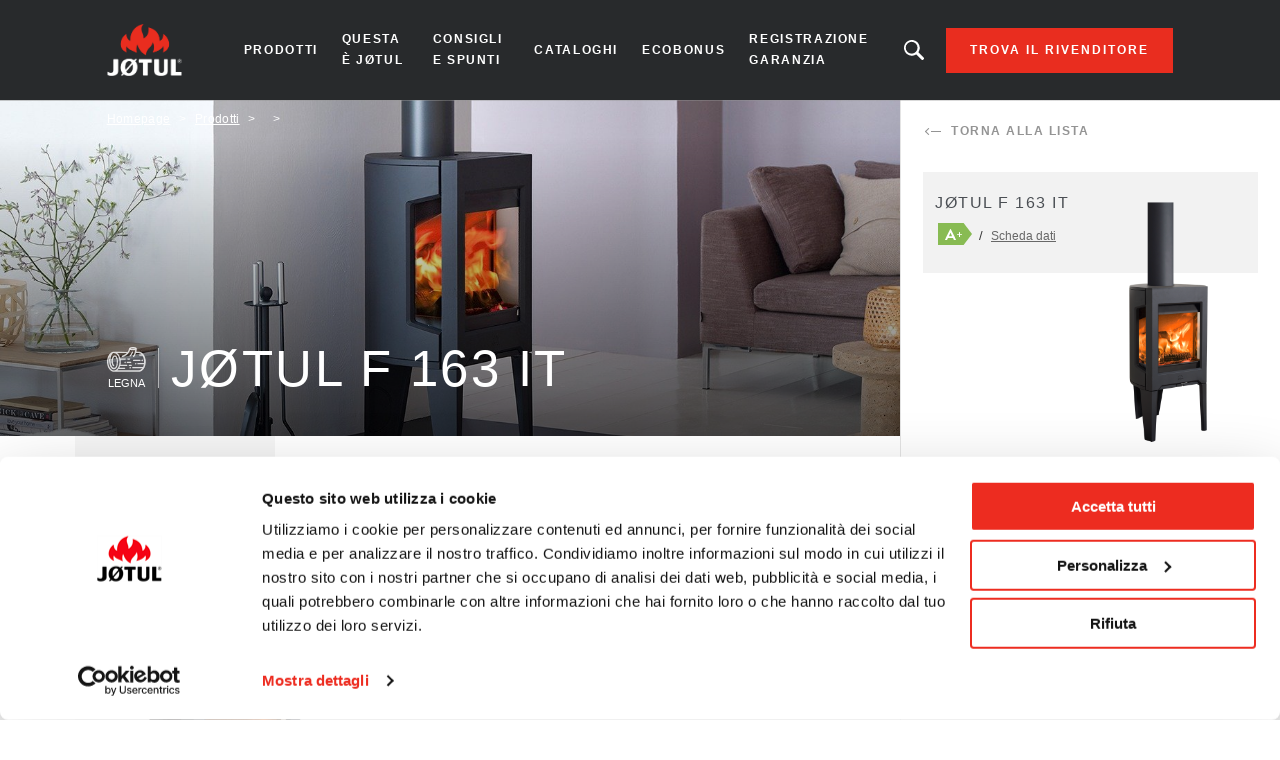

--- FILE ---
content_type: text/html; charset=UTF-8
request_url: https://www.jotul.it/prodotti/legna/stufe-legna/jotul-f-163-it
body_size: 11426
content:
<!DOCTYPE html>
<html lang="it" dir="ltr" prefix="content: http://purl.org/rss/1.0/modules/content/  dc: http://purl.org/dc/terms/  foaf: http://xmlns.com/foaf/0.1/  og: http://ogp.me/ns#  rdfs: http://www.w3.org/2000/01/rdf-schema#  schema: http://schema.org/  sioc: http://rdfs.org/sioc/ns#  sioct: http://rdfs.org/sioc/types#  skos: http://www.w3.org/2004/02/skos/core#  xsd: http://www.w3.org/2001/XMLSchema# ">
  <head>    <script type="text/javascript">
var dataLayer = window.dataLayer = window.dataLayer || [];
dataLayer.push({"language" : "it",
"env" : "PROD",
"pageName" : "Jotul | JØTUL F 163 IT",
"pageBrand" : "Jotul",
"pageEnv" : "PROD",
"pageLanguage" : "it",
"pageType" : "product",
"productId" : "5178",
"productName" : "JØTUL F 163 IT",
"productType" : "Stufe a legna",
"productBrand" : "Jøtul",
"productDesign" : "Moderno",
"productFuelType" : "Legna",
"productColour" : "Nero"});
</script><script type="text/javascript">
(function(w,d,s,l,i){
  w[l]=w[l]||[];
  w[l].push({'gtm.start':new Date().getTime(),event:'gtm.js'});
  var f=d.getElementsByTagName(s)[0];
  var j=d.createElement(s);
  var dl=l!='dataLayer'?'&l='+l:'';
  j.src='https://www.googletagmanager.com/gtm.js?id='+i+dl;
  j.type='text/javascript';
  j.async=true;
  f.parentNode.insertBefore(j,f);
})(window,document,'script','dataLayer','GTM-PD5BRPNF');
</script>  
    <meta charset="utf-8" />
<style id="gutenberg-palette">:root .has-primary-colour-color{color:#c61506}:root .has-primary-colour-background-color{background-color:#c61506}:root .has-primary-colour-light-color{color:#fee6e6}:root .has-primary-colour-light-background-color{background-color:#fee6e6}:root .has-secondary-colour-color{color:#333333}:root .has-secondary-colour-background-color{background-color:#333333}:root .has-grey-white-color{color:#fafafa}:root .has-grey-white-background-color{background-color:#fafafa}:root .has-grey-light-color{color:#e6e0e0}:root .has-grey-light-background-color{background-color:#e6e0e0}:root .has-zensoric-grey-dark-color{color:#0c1730}:root .has-zensoric-grey-dark-background-color{background-color:#0c1730}:root .has-zensoric-blue-color{color:#5c8d9e}:root .has-zensoric-blue-background-color{background-color:#5c8d9e}:root .has-zensoric-blue-light-color{color:#9dbfcb}:root .has-zensoric-blue-light-background-color{background-color:#9dbfcb}:root .has-zensoric-brown-color{color:#4c220a}:root .has-zensoric-brown-background-color{background-color:#4c220a}:root .has-zensoric-brown-light-color{color:#cf804e}:root .has-zensoric-brown-light-background-color{background-color:#cf804e}:root .has-zensoric-beig-color{color:#f6d2a9}:root .has-zensoric-beig-background-color{background-color:#f6d2a9}:root .has-zensoric-red-color{color:#72002e}:root .has-zensoric-red-background-color{background-color:#72002e}:root .has-zensoric-yellow-color{color:#fcaf3f}:root .has-zensoric-yellow-background-color{background-color:#fcaf3f}:root .has-zensoric-grey-light-color{color:#e7ecf0}:root .has-zensoric-grey-light-background-color{background-color:#e7ecf0}</style>
<style>/* @see https://github.com/aFarkas/lazysizes#broken-image-symbol */.js img.lazyload:not([src]) { visibility: hidden; }/* @see https://github.com/aFarkas/lazysizes#automatically-setting-the-sizes-attribute */.js img.lazyloaded[data-sizes=auto] { display: block; width: 100%; }</style>
<meta name="description" content="JØTUL F 163 IT - Stufe a legna. La beniamina del design di interni" />
<link rel="canonical" href="https://www.jotul.it/prodotti/legna/stufe-legna/jotul-f-163-it" />
<meta property="og:image:url" content="https://www.jotul.it/sites/italy/files/products/F-163-BP-IT-prod-1-Main.png" />
<meta name="Generator" content="Drupal 10 (https://www.drupal.org); Commerce 2" />
<meta name="MobileOptimized" content="width" />
<meta name="HandheldFriendly" content="true" />
<meta name="viewport" content="width=device-width, initial-scale=1.0" />
<link rel="icon" href="/themes/custom/jotul_theme/favicon.ico" type="image/vnd.microsoft.icon" />
<link rel="alternate" hreflang="it" href="https://www.jotul.it/prodotti/legna/stufe-legna/jotul-f-163-it" />

    <title>JØTUL F 163 IT | Stufe a legna - Moderno</title>
    <link rel="stylesheet" media="all" href="/sites/italy/files/css/css_uBptYmXPEBgJrZbzEswnsjdi_WWH5JtSowpWSn7PYn8.css?delta=0&amp;language=it&amp;theme=jotul_theme&amp;include=eJxVjOsOgyAMhV8I5JFIhaq4YklbdL791GRL9ufky7klJpY4FaQc0s3-YT-xVDBD8XqApcUlFgxZegMaYIW3W9k6RVuwYpiJRyCvdlLZ5r-obFJ2lNiEc0_26zQm-v7d7C_3pU5PNaxhBEW3Fzw0PDrUa034AUDdRB8" />
<link rel="stylesheet" media="all" href="/sites/italy/files/css/css_QYcRUyxWxARt-rS_h3FTP_bHBVVwKYhFHCIdj28X8-g.css?delta=1&amp;language=it&amp;theme=jotul_theme&amp;include=eJxVjOsOgyAMhV8I5JFIhaq4YklbdL791GRL9ufky7klJpY4FaQc0s3-YT-xVDBD8XqApcUlFgxZegMaYIW3W9k6RVuwYpiJRyCvdlLZ5r-obFJ2lNiEc0_26zQm-v7d7C_3pU5PNaxhBEW3Fzw0PDrUa034AUDdRB8" />

    <script src="/core/assets/vendor/modernizr/modernizr.min.js?v=3.11.7"></script>

        
    
    
        
    
  </head>
  <body  class="theme-jotul_theme path-product"><noscript><iframe src="//www.googletagmanager.com/ns.html?id=GTM-PD5BRPNF"
 height="0" width="0" style="display:none;visibility:hidden"></iframe></noscript>
    <div id="body">
                  
        <div class="dialog-off-canvas-main-canvas" data-off-canvas-main-canvas>
    
  <header role="banner" id="header">
  <div class="header-inner">
    
        <div class="skip">
  <ul class="skip-list">
    <li class="skip-item">
      <a class="skip-cta" href="#header-nav">Go to navigation</a>
    </li>
    <li class="skip-item">
      <a class="skip-cta" href="#content">Go to content</a>
    </li>
    <li class="skip-item">
      <a class="skip-cta" href="#header-search">Go to search</a>
    </li>
  </ul>
</div>


<div class="header-main">
  <div id="logo" class="logo">
          <a href="https://www.jotul.it/" class="block-logo">
        <img src="/themes/custom/jotul_theme/logo.svg" alt="Homepage" typeof="foaf:Image" />

      </a>
      </div>

  <div id="header-nav" class="header-nav" tabindex="-1">
    <button type="button" id="trigger-menu" class="trigger-menu"><strong>Menu</strong>
      <span class="trigger-menu-line">
                <i></i>
            </span>
    </button>
    <div class="header-nav-wrapper">
      
<nav role="navigation">
                    <ul class="menu">
                                            <li class="menu-item">
                    <a href="/prodotti" data-drupal-link-system-path="node/5">Prodotti</a>
                                                            <ul class="menu-level-2">
                                            <li class="menu-item-level-2">
                    <a href="/prodotti/legna" data-drupal-link-system-path="catalog/fuel-type/17">Legna</a>
                                                            <ul class="menu-level-3">
                                            <li class="menu-item-level-3">
                    <a href="/prodotti/legna/stufe-legna" data-drupal-link-system-path="catalog/product-type/22">Stufe a legna</a>
                                    </li>
                                            <li class="menu-item-level-3">
                    <a href="/prodotti/legna/caminetti-legna" data-drupal-link-system-path="catalog/product-type/87">Caminetti a legna</a>
                                    </li>
                                            <li class="menu-item-level-3">
                    <a href="/prodotti/legna/inserti" data-drupal-link-system-path="catalog/product-type/162">Inserti</a>
                                    </li>
                                            <li class="menu-item-level-3">
                    <a href="/prodotti/legna/stufe-ad-accumulo" data-drupal-link-system-path="catalog/product-type/56">Stufe ad accumulo</a>
                                    </li>
                                            <li class="menu-item-level-3">
                    <a href="/prodotti/legna/stufa-legna-da-esterno" data-drupal-link-system-path="catalog/product-type/159">Stufa a legna da esterno</a>
                                    </li>
                    </ul>
    
                                    </li>
                                            <li class="menu-item-level-2">
                    <a href="/prodotti/pellets" data-drupal-link-system-path="catalog/fuel-type/245">Pellet</a>
                                    </li>
                    </ul>
    
                                    </li>
                                            <li class="menu-item">
                    <a href="/combattiamo-il-freddo-dal-1853" data-drupal-link-system-path="node/2">Questa è Jøtul</a>
                                                            <ul class="menu-level-2">
                                            <li class="menu-item-level-2">
                    <a href="/articles/269" data-drupal-link-system-path="articles/269">Sostenibilità</a>
                                    </li>
                                            <li class="menu-item-level-2">
                    <a href="/artigianato-norvegese-dal-1853" data-drupal-link-system-path="node/29">Artigianato norvegese</a>
                                    </li>
                    </ul>
    
                                    </li>
                                            <li class="menu-item">
                    <a href="/consigle-e-spunti" data-drupal-link-system-path="articles/24">Consigli e spunti</a>
                                    </li>
                                            <li class="menu-item">
                    <a href="/cataloghi-prodotti" data-drupal-link-system-path="node/18">CATALOGHI</a>
                                    </li>
                                            <li class="menu-item">
                    <span>ECOBONUS</span>
                                                            <ul class="menu-level-2">
                                            <li class="menu-item-level-2">
                    <a href="/detrazioni" data-drupal-link-system-path="node/25">DETRAZIONI</a>
                                    </li>
                                            <li class="menu-item-level-2">
                    <a href="/risparmio" data-drupal-link-system-path="node/26">RISPARMIO</a>
                                    </li>
                                            <li class="menu-item-level-2">
                    <a href="/conto-termico" data-drupal-link-system-path="node/21">CONTO TERMICO</a>
                                    </li>
                    </ul>
    
                                    </li>
                                            <li class="menu-item">
                    <a href="/registra-la-tua-stufa-e-ottieni-una-garanzia-di-25-anni" data-drupal-link-system-path="node/3">Registrazione garanzia</a>
                                    </li>
                    </ul>
    
</nav>




    </div>
  </div>
  
  <div id="header-search" class="header-search" tabindex="-1">
    <button type="button" class="header-search-cta-open">Stai cercando un prodotto o un articolo?</button>
    <button type="button" class="responsive-cta-search">
      <span>Search</span>
    </button>
    <div class="header-search-content">
      <div class="header-search-content-wrap">
        <button type="button" class="header-search-cta-close btn-close">Chiudi</button>
        <div class="search">
          <div class="form-search">
            <form id="search-form" role="search" action="/search-results" method="get">
              <label class="" for="search-field">Stai cercando un prodotto o un articolo</label>
              <input type="search" class="input-text" id="search-field" name="search" placeholder="Search"
                     minlength="2">
            </form>
          </div>
        </div>
      </div>
    </div>
  </div>
</div>

<div class="header-side">
  
      <a class="btn btn-site-1 find-dealer event-header-dealer" href="/trova-il-rivenditore">Trova il rivenditore</a>
    <a class="event-header-dealer" href="/trova-il-rivenditore">
      <button type="button" class="responsive-cta-dealer">
        <strong>Rivenditori</strong>
      </button>
    </a>
      </div>



  </div>
  </header>

  <main role="main">
    <div id="content" class="content">

      <div class="layout">
        <div class="layout-content">
              <div id="block-jotul-theme-breadcrumbs" class="block">
  
    
        <nav role="navigation" aria-labelledby="system-breadcrumb">
    <h3 id="system-breadcrumb" class="visually-hidden">Breadcrumb</h3>
    <ol>
              <li>
                      <a href="/">Homepage</a>
                  </li>
              <li>
                      <a href="/prodotti">Prodotti</a>
                  </li>
              <li>
                      <a href="/prodotti/legna"></a>
                  </li>
              <li>
                      <a href="/prodotti/legna/stufe-legna"></a>
                  </li>
          </ol>
  </nav>

  </div>


              <div data-drupal-messages-fallback class="hidden"></div>
<div id="block-jotul-theme-content" class="block">
  
    
      <div  class="has-product-sidebar has-technology-type product-single layout">
  <div class="product-single-top layout-content">
    <div class="product-single-intro">
      <div class="product-single-media bg-parallax">
        
    
        <picture>
                  <source media="all and (min-width: 1921px)" type="image/jpeg" width="1300" height="485" data-srcset="/sites/italy/files/2020-06/F-163-BP-IT-int-1300x485-K.jpg 1x"/>
              <source media="all and (min-width: 1201px) and (max-width: 1920px)" type="image/jpeg" width="1300" height="485" data-srcset="/sites/italy/files/styles/desktop_product_header/public/2020-06/F-163-BP-IT-int-1300x485-K.jpg?itok=dR0DUCua 1x"/>
              <source media="all and (min-width: 609px) and (max-width: 1200px)" type="image/jpeg" width="770" height="380" data-srcset="/sites/italy/files/styles/tablet_product_header/public/2020-06/F-163-BP-IT-int-1300x485-K.jpg?itok=t17k2dr_ 1x"/>
              <source media="all and (max-width: 608px)" type="image/jpeg" width="380" height="200" data-srcset="/sites/italy/files/styles/mobile_product_header/public/2020-06/F-163-BP-IT-int-1300x485-K.jpg?itok=JpBpt52y 1x"/>
                  <img loading="eager" alt="Jøtul F 163 IT" class="lazyload" data-src="/sites/italy/files/styles/desktop_product_header/public/2020-06/F-163-BP-IT-int-1300x485-K.jpg?itok=dR0DUCua" typeof="foaf:Image" />

  </picture>





      </div>
      <div class="product-single-content">
        
    
<div class="product-single-icon">
    
    
      <img loading="lazy" alt="Wood Icon" class="lazyload" data-src="/sites/italy/files/2019-11/wood.svg" typeof="foaf:Image" />





    <span>
    Legna
</span>
</div>

        <h1 class="product-single-title">
            <span>
    JØTUL F 163 IT
</span>
                    </h1>
      </div>
    </div>
      <div class="product-single-main">
                    
                                                            <div class="product-single-section scroll-nav-elem" id="index-1">
                            <div class="product-single-desc">
                                <div class="product-single-desc-side">
                                    <div class="product-single-desc-media">
                                        
    
        <picture>
                  <source media="all and (min-width: 1921px)" type="image/png" width="1000" height="1700" data-srcset="/sites/italy/files/products/F-163-BP-IT-prod-1-Main.png 1x"/>
              <source media="all and (min-width: 1201px) and (max-width: 1920px)" type="image/png" width="430" height="731" data-srcset="/sites/italy/files/styles/desktop_product_image/public/products/F-163-BP-IT-prod-1-Main.png?itok=3T7RaSg8 1x"/>
              <source media="all and (min-width: 609px) and (max-width: 1200px)" type="image/png" width="210" height="357" data-srcset="/sites/italy/files/styles/tablet_product_image/public/products/F-163-BP-IT-prod-1-Main.png?itok=HVPXU0yq 1x"/>
              <source media="all and (max-width: 608px)" type="image/png" width="295" height="502" data-srcset="/sites/italy/files/styles/mobile_product_image/public/products/F-163-BP-IT-prod-1-Main.png?itok=3kebrFIs 1x"/>
                  <img loading="eager" class="lazyload" data-src="/sites/italy/files/styles/desktop_product_image/public/products/F-163-BP-IT-prod-1-Main.png?itok=3T7RaSg8" typeof="foaf:Image" />

  </picture>





                                    </div>
                                    <div class="product-single-desc-cta">
                                                                                                                        <div class="product-single-desc-block">
                                            <button type='button' class="product-single-desc-trigger gallery">Guarda la gallery</button>
                                            <div class="product-single-desc-block-content">
                                                <div class="product-single-desc-block-content-wrapper">
                                                    <button class="product-single-desc-block-close btn-close">Chiudi</button>
                                                    <ul class="product-single-desc-gallery-content-list">
                                                    </ul>
                                                </div>
                                            </div>
                                        </div>
                                    </div>
                                </div>
                                <div class="product-single-desc-main">
                                    <h2 class="product-single-desc-title">
      <p>La beniamina del design di interni</p>



</h2>
                                    <div class="discount-product">
                                                                            </div>
                                    <div class="product-single-desc-content">
                                                                                    <p class="product-single-desc-subtitle"><span>Descrizione</span></p>
                                                                                            <div class="js-ellipsis has-ellipsis">
                                                    <p>
    La Jøtul F 163 è uno dei sei modelli che compongono la gamma Jøtul F 160. A differenza della F 162, possiede anche i vetri laterali. Questo permette di apprezzare la fiamma da diverse angolazioni. E’ disponibile in due colorazioni: verniciata nera o smaltata bianca.
</p>
                                                </div>
                                                <button type="button" class="read-more">Leggi di più</button>
                                                                                                                            
      <ul><li>Facile da usare con solo una leva per controllare sia l’accensione che l’aria primaria di combustione</li>
<li>Può essere collegata ad una presa d'aria esterna</li>
<li>Efficace anche a bassa potenza</li></ul>




                                                                                    <div class="product-single-size">
                                                <p class="product-single-size-title">Size</p>
                                                <div class="product-single-size-info">
                                                    
    <p><span>Altezza:</span>903 mm</p><p><span>Larghezza:</span>450 mm</p><p><span>Profondità:</span>447 mm</p>

                                                </div>
                                            </div>
                                                                            </div>
                                    
                                    
                                                                            <div class="product-single-variations-content">
                                            <p class="product-single-desc-subtitle"><span>Colori</span></p>
                                            <div class="product-single-variations-info">
                                                
    <div class="product-variation" 
    data-main-image="https://www.jotul.it/sites/italy/files/styles/desktop_product_image/public/products/F-163-BP-IT-prod-1.png?itok=5aVbyed8" 
    data-sidebar-image="https://www.jotul.it/sites/italy/files/styles/desktop_product_sidebar/public/products/F-163-BP-IT-prod-1.png?itok=bgRlRxqg" 
                    >
    
    
    
    
<div   class="color_field__swatch color_field__swatch--circle" style="background-color: rgb(0,0,0); width: 30px; height: 30px;"></div>



<span class="product-variation-title">
    Nero
<span> (Selezionato)</span></span>


</div>


                                            </div>
                                        </div>
                                    
                                    <div class="product-single-labels-content">
                                        
        <div class="product-single-label">
        <div class="product-single-label-image">
    
        <picture>
                  <source media="all and (min-width: 1921px)" type="image/png" width="69" height="69" data-srcset="/sites/italy/files/2020-01/4-stelle-IT.png 1x"/>
              <source media="all and (min-width: 1201px) and (max-width: 1920px)" type="image/png" width="65" height="65" data-srcset="/sites/italy/files/styles/desktop_product_label_icon/public/2020-01/4-stelle-IT.png?itok=j7eXEsSj 1x"/>
              <source media="all and (min-width: 609px) and (max-width: 1200px)" type="image/png" width="25" height="25" data-srcset="/sites/italy/files/styles/tablet_product_label_icon/public/2020-01/4-stelle-IT.png?itok=hocSdGOJ 1x"/>
              <source media="all and (max-width: 608px)" type="image/png" width="35" height="35" data-srcset="/sites/italy/files/styles/mobile_product_label_icon/public/2020-01/4-stelle-IT.png?itok=gURISxgG 1x"/>
                  <img loading="eager" alt="Prodotto 4 stelle" class="lazyload" data-src="/sites/italy/files/styles/desktop_product_label_icon/public/2020-01/4-stelle-IT.png?itok=j7eXEsSj" typeof="foaf:Image" />

  </picture>




</div>
        <span class="product-single-label-title">
    Prodotto 4 stelle
</span>
    </div>


        <div class="product-single-label">
        <div class="product-single-label-image">
    
        <picture>
                  <source media="all and (min-width: 1921px)" type="image/png" width="47" height="46" data-srcset="/sites/italy/files/2019-11/cleanBurn.png 1x"/>
              <source media="all and (min-width: 1201px) and (max-width: 1920px)" type="image/png" width="47" height="46" data-srcset="/sites/italy/files/styles/desktop_product_label_icon/public/2019-11/cleanBurn.png?itok=7-K9w7aT 1x"/>
              <source media="all and (min-width: 609px) and (max-width: 1200px)" type="image/png" width="26" height="25" data-srcset="/sites/italy/files/styles/tablet_product_label_icon/public/2019-11/cleanBurn.png?itok=1qKlf2Cl 1x"/>
              <source media="all and (max-width: 608px)" type="image/png" width="36" height="35" data-srcset="/sites/italy/files/styles/mobile_product_label_icon/public/2019-11/cleanBurn.png?itok=jlzh3WRG 1x"/>
                  <img loading="eager" alt="Clean Burn" class="lazyload" data-src="/sites/italy/files/styles/desktop_product_label_icon/public/2019-11/cleanBurn.png?itok=7-K9w7aT" typeof="foaf:Image" />

  </picture>




</div>
        <span class="product-single-label-title">
    Combustione pulita
</span>
    </div>


        <div class="product-single-label">
        <div class="product-single-label-image">
    
        <picture>
                  <source media="all and (min-width: 1921px)" type="image/png" width="50" height="50" data-srcset="/sites/italy/files/2020-01/closed-combustion_0.png 1x"/>
              <source media="all and (min-width: 1201px) and (max-width: 1920px)" type="image/png" width="50" height="50" data-srcset="/sites/italy/files/styles/desktop_product_label_icon/public/2020-01/closed-combustion_0.png?itok=2lGT-SSM 1x"/>
              <source media="all and (min-width: 609px) and (max-width: 1200px)" type="image/png" width="25" height="25" data-srcset="/sites/italy/files/styles/tablet_product_label_icon/public/2020-01/closed-combustion_0.png?itok=GkJsEspy 1x"/>
              <source media="all and (max-width: 608px)" type="image/png" width="35" height="35" data-srcset="/sites/italy/files/styles/mobile_product_label_icon/public/2020-01/closed-combustion_0.png?itok=PwNPxD6H 1x"/>
                  <img loading="eager" alt="Closed combustion" class="lazyload" data-src="/sites/italy/files/styles/desktop_product_label_icon/public/2020-01/closed-combustion_0.png?itok=2lGT-SSM" typeof="foaf:Image" />

  </picture>




</div>
        <span class="product-single-label-title">
    Combustione chiusa
</span>
    </div>


        <div class="product-single-label">
        <div class="product-single-label-image">
    
        <picture>
                  <source media="all and (min-width: 1921px)" type="image/png" width="50" height="50" data-srcset="/sites/italy/files/2020-01/red-dot-design.png 1x"/>
              <source media="all and (min-width: 1201px) and (max-width: 1920px)" type="image/png" width="50" height="50" data-srcset="/sites/italy/files/styles/desktop_product_label_icon/public/2020-01/red-dot-design.png?itok=-nzEaxMz 1x"/>
              <source media="all and (min-width: 609px) and (max-width: 1200px)" type="image/png" width="25" height="25" data-srcset="/sites/italy/files/styles/tablet_product_label_icon/public/2020-01/red-dot-design.png?itok=w78_UN_0 1x"/>
              <source media="all and (max-width: 608px)" type="image/png" width="35" height="35" data-srcset="/sites/italy/files/styles/mobile_product_label_icon/public/2020-01/red-dot-design.png?itok=OSYu7jGv 1x"/>
                  <img loading="eager" alt="red dot" class="lazyload" data-src="/sites/italy/files/styles/desktop_product_label_icon/public/2020-01/red-dot-design.png?itok=-nzEaxMz" typeof="foaf:Image" />

  </picture>




</div>
        <span class="product-single-label-title">
    Red Dot
</span>
    </div>


        <div class="product-single-label">
        <div class="product-single-label-image">
    
        <picture>
                  <source media="all and (min-width: 1921px)" type="image/png" width="47" height="47" data-srcset="/sites/italy/files/2020-01/icon_less_wood.png 1x"/>
              <source media="all and (min-width: 1201px) and (max-width: 1920px)" type="image/png" width="47" height="47" data-srcset="/sites/italy/files/styles/desktop_product_label_icon/public/2020-01/icon_less_wood.png?itok=e_DwVbUL 1x"/>
              <source media="all and (min-width: 609px) and (max-width: 1200px)" type="image/png" width="25" height="25" data-srcset="/sites/italy/files/styles/tablet_product_label_icon/public/2020-01/icon_less_wood.png?itok=qDkRJT_S 1x"/>
              <source media="all and (max-width: 608px)" type="image/png" width="35" height="35" data-srcset="/sites/italy/files/styles/mobile_product_label_icon/public/2020-01/icon_less_wood.png?itok=Jhe34jiE 1x"/>
                  <img loading="eager" alt="Less wood" class="lazyload" data-src="/sites/italy/files/styles/desktop_product_label_icon/public/2020-01/icon_less_wood.png?itok=e_DwVbUL" typeof="foaf:Image" />

  </picture>




</div>
        <span class="product-single-label-title">
    40% di legna in meno
</span>
    </div>


    


                                        
                                    </div>
                                </div>
                            </div>
                        </div>
                    
                            
                                                            <div class="product-single-section scroll-nav-elem" id="index-2">
                            <div class="product-single-spec">
                                <div class="product-single-spec-top">
                                    <ul class="product-single-spec-list">
                                                                                <li class="product-single-spec-item is-active">
                                            <a class="product-single-spec-cta"
                                               href="#spec">Specifiche tecniche</a>
                                        </li>
                                        <li class="product-single-spec-item">
                                            <a class="product-single-spec-cta" href="#doc">Documenti</a>
                                        </li>
                                    </ul>
                                </div>
                                <div class="product-single-spec-main">
                                    <div id="spec" class="product-single-spec-main-block is-active">
                                        <div class="product-single-spec-main-block-top">
                                            <button type='button' class="product-single-spec-main-block-title-resp">Specifiche tecniche</button>
                                        </div>
                                        <div class="product-single-spec-main-block-side">
                                            <ul class="product-single-spec-block-list">
                                                                                                    <p class="product-single-spec-block-title">Caratteristiche</p>
                                                                                                                                                    <li class="product-single-spec-block-item">
                                                        <p>Altezza
                                                            <span>903 mm</span></p>
                                                    </li>
                                                    <li class="product-single-spec-block-item">
                                                        <p>Larghezza
                                                            <span>450 mm</span></p>
                                                    </li>
                                                    <li class="product-single-spec-block-item">
                                                        <p>Profondità
                                                            <span>447 mm</span></p>
                                                    </li>
                                                                                                                                                    <li class="product-single-spec-block-item">
                                                        <p>Peso
                                                            <span>
    115 kg
</span></p>
                                                    </li>
                                                                                                                                                    <li class="product-single-spec-block-item">
                                                        <p>Lunghezza legna <span>
    up to 33 cm
</span>
                                                        </p>
                                                    </li>
                                                                                                                                                                                                    <li class="product-single-spec-block-item">
                                                        <p>Uscita fumi
                                                            <span>
    Ø 150 mm
</span></p>
                                                    </li>
                                                                                                                                                                                                    <li class="product-single-spec-block-item">
                                                        <p>Uscita fumi opzionale
                                                            <span>
                    Superiore 
</span></p>
                                                    </li>
                                                                                                                                                                                                                                                                                                                                                                                                                                                                                                                                            </ul>
                                            <ul class="product-single-spec-block-list">
                                                                                                                                                    <li class="product-single-spec-block-item">
                                                        <p>Potenza nominale
                                                            <span>
    7.9 kW
</span></p>
                                                    </li>
                                                
                                                                                                                                                    <li class="product-single-spec-block-item">
                                                        <p>Rendimento<span>
                                                            
    85 %
<br />                                                                                                                                                                                                                                                </span></p>
                                                    </li>
                                                                                                                                                                                                    <li class="product-single-spec-block-item">
                                                        <p>Capacità di riscaldamento
                                                            <span>
    up to 129 m²
</span></p>
                                                    </li>
                                                                                                                                                    <li class="product-single-spec-block-item">
                                                        <p>Capacità di riscaldamento cubica
                                                            <span>
    up to 225 m³
</span></p>
                                                    </li>
                                                                                                                                                                                                    <li class="product-single-spec-block-item">
                                                        <p>Emissione di CO
                                                            <span>
    0.10 %
</span>
                                                        </p>
                                                    </li>
                                                                                                                                                    <li class="product-single-spec-block-item">
                                                        <p>Emissione del prodotto in polvere
                                                            <span>
    0 mg/Nm³
</span>
                                                        </p>
                                                    </li>
                                                                                                                                                    <li class="product-single-spec-block-item">
                                                        <p>Emissione di NOx
                                                            <span>
    120 mg/Nm³
</span>
                                                        </p>
                                                    </li>
                                                                                                                                                    <li class="product-single-spec-block-item">
                                                        <p>Emissione OGC
                                                            <span>
    107 mg/Nm³
</span>
                                                        </p>
                                                    </li>
                                                                                                                                                                                                                                                                                                                                            </ul>
                                            <ul class="product-single-spec-block-list">
                                                                                                                                                    <li class="product-single-spec-block-item">
                                                        <p>Combustione chiusa
                                                            <span>
                                                               Yes
                                                            </span>
                                                        </p>
                                                    </li>
                                                                                                                                                    <li class="product-single-spec-block-item">
                                                        <p>Combustione Pulita CB
                                                            <span>
                                                               Yes
                                                            </span>
                                                        </p>
                                                    </li>
                                                                                                                                                    <li class="product-single-spec-block-item">
                                                        <p>Presa d'aria esterna
                                                            <span>
                                                                Yes
                                                            </span>
                                                        </p>
                                                    </li>
                                                                                                                                                    <li class="product-single-spec-block-item">
                                                        <p>Soluzione di cenere
                                                            <span>
                                                               Yes
                                                            </span>
                                                        </p>
                                                    </li>
                                                                                                                                                                                            </ul>
                                        </div>
                                    </div>

                                    <div id="doc" class="product-single-spec-main-block">
                                        <div class="product-single-spec-main-block-top">
                                            <button type='button' class="product-single-spec-main-block-title-resp">Documenti</button>
                                        </div>
                                        <div class="product-single-spec-main-block-side">
                                            
    <div>
    
    
    
    
    <span class="file file--mime-application-pdf file--application-pdf"><a href="https://www.jotul.it/sites/italy/files/products/Install_F160_IT_10046234_P06.pdf" type="application/pdf; length=1621602" target="_blank">Manuale di installazione e utente</a></span>
  <span class="file-size">(1.55 MB)</span>


</div>

    <div>
    
    
    
    
    <span class="file file--mime-application-pdf file--application-pdf"><a href="https://www.jotul.it/sites/italy/files/products/STATEMENT_TERMS_F%20160%20IT_P01_220222.pdf" type="application/pdf; length=334356" target="_blank">Distanze Di Sicurezza</a></span>
  <span class="file-size">(326.52 KB)</span>


</div>

    <div>
    
    
    
    
    <span class="file file--mime-application-pdf file--application-pdf"><a href="https://www.jotul.it/sites/italy/files/products/EXPL.%20VIEW.%20SPAREPARTS_F%20160%20SERIES_P04.pdf" type="application/pdf; length=1340786" target="_blank">Vista esplosa e pezzi di ricambio</a></span>
  <span class="file-size">(1.28 MB)</span>


</div>

    <div>
    
    
    
    
    <span class="file file--mime-application-pdf file--application-pdf"><a href="https://www.jotul.it/sites/italy/files/products/DoP_F%20163%20IT_IT.pdf" type="application/pdf; length=422795" target="_blank">Dichiarazione di prestazione</a></span>
  <span class="file-size">(412.89 KB)</span>


</div>

    <div>
    
    
    
    
    <span class="file file--mime-application-pdf file--application-pdf"><a href="https://www.jotul.it/sites/italy/files/products/Dichiarazione%20di%20conformita_Jotul%20F163-165-167.pdf" type="application/pdf; length=1214976" target="_blank">Dichiarazione di conformità</a></span>
  <span class="file-size">(1.16 MB)</span>


</div>

    <div>
    
    
    
    
    <span class="file file--mime-application-pdf file--application-pdf"><a href="https://www.jotul.it/sites/italy/files/products/Certificazione_ambientale%20F163%2C%20F165%2C%20F167.pdf" type="application/pdf; length=232037" target="_blank">Certificato  Ambientale DM 186/2017</a></span>
  <span class="file-size">(226.6 KB)</span>


</div>

    <div>
    
    
    
    
    <span class="file file--mime-application-pdf file--application-pdf"><a href="https://www.jotul.it/sites/italy/files/products/Eco_table_F163F165F167%20IT.pdf" type="application/pdf; length=1415540" target="_blank">Scheda dati</a></span>
  <span class="file-size">(1.35 MB)</span>


</div>

    <div>
    
    
    
    
    <span class="file file--mime-application-pdf file--application-pdf"><a href="https://www.jotul.it/sites/italy/files/products/Eco_datablad_F%20160_IT-P01.pdf" type="application/pdf; length=102043" target="_blank">Ecolabel dati</a></span>
  <span class="file-size">(99.65 KB)</span>


</div>

    <div>
    
    
    
    
    <span class="file file--mime-application-pdf file--application-pdf"><a href="https://www.jotul.it/sites/italy/files/products/10053029-P00-F%20160%20IT%20Series.pdf" type="application/pdf; length=897242" target="_blank">Ecolabel</a></span>
  <span class="file-size">(876.21 KB)</span>


</div>


                                        </div>
                                    </div>
                                </div>
                            </div>
                        </div>
                    
                            
                                                                
                                    <div class="product-single-section scroll-nav-elem" id="index-4">
                                                  
    <div class="brand-story">
    <div class="brand-story-wrapper">
        <div class="brand-story-background">
            
    
        <picture>
                  <source media="all and (min-width: 1921px)" type="image/jpeg" width="1500" height="997" data-srcset="/sites/italy/files/2019-11/bghistory.jpg 1x"/>
              <source media="all and (min-width: 1201px) and (max-width: 1920px)" type="image/jpeg" width="1300" height="900" data-srcset="/sites/italy/files/styles/desktop_product_history_background/public/2019-11/bghistory.jpg?itok=dQTrcUE6 1x"/>
              <source media="all and (min-width: 609px) and (max-width: 1200px)" type="image/jpeg" width="770" height="1090" data-srcset="/sites/italy/files/styles/tablet_product_history_background/public/2019-11/bghistory.jpg?itok=lCNkmIw3 1x"/>
              <source media="all and (max-width: 608px)" type="image/jpeg" width="380" height="1570" data-srcset="/sites/italy/files/styles/mobile_product_history_background/public/2019-11/bghistory.jpg?itok=_ytQWA1P 1x"/>
                  <img loading="eager" alt="Norwegian nature. Photo." class="lazyload" data-src="/sites/italy/files/styles/desktop_product_history_background/public/2019-11/bghistory.jpg?itok=dQTrcUE6" typeof="foaf:Image" />

  </picture>





        </div>
        <p class="brand-story-title">Storia e artigianato</p>
        <div class="brand-story-inner">
            <div id="brand-story-block-left" class="brand-story-block">
                <div class="brand-story-block-content">
                    <p class="brand-story-block-subtitle">
    Storia e Artigianato
</p>
                    <p class="brand-story-block-title main-title-1">
    Il riscaldamento dalla Norvegia
</p>
                    <div class="editor-wysiwyg">
                        <p>
    La nostra passione per il riscaldamento e la nostra consolidata esperienza nella gestione del clima scandinavo ci ha insegnato che c’è molto di più nel riscaldamento di quanto si può misurare con un termometro.
</p>
                        <div class="story-block-cta btn-line">
                            <a href="/combattiamo-il-freddo-dal-1853">Per saperne di più</a>
                        </div>
                    </div>
                </div>
                <div class="brand-story-block-media">
                    
    
        <picture>
                  <source media="all and (min-width: 1921px)" type="image/jpeg" width="380" height="405" data-srcset="/sites/italy/files/2019-11/history1.jpg 1x"/>
              <source media="all and (min-width: 1201px) and (max-width: 1920px)" type="image/jpeg" width="380" height="405" data-srcset="/sites/italy/files/styles/desktop_product_history_pictures/public/2019-11/history1.jpg?itok=JB-nxthw 1x"/>
              <source media="all and (min-width: 609px) and (max-width: 1200px)" type="image/jpeg" width="260" height="275" data-srcset="/sites/italy/files/styles/tablet_product_history_pictures/public/2019-11/history1.jpg?itok=GLujFQ0H 1x"/>
              <source media="all and (max-width: 608px)" type="image/jpeg" width="285" height="305" data-srcset="/sites/italy/files/styles/mobile_product_history_pictures/public/2019-11/history1.jpg?itok=DuYizodL 1x"/>
                  <img loading="eager" alt="Jøtul history. Photo." class="lazyload" data-src="/sites/italy/files/styles/desktop_product_history_pictures/public/2019-11/history1.jpg?itok=JB-nxthw" typeof="foaf:Image" />

  </picture>





                </div>
            </div>
            <div id="brand-story-block-right" class="brand-story-block">
                <div class="brand-story-block-media">
                    
    
        <picture>
                  <source media="all and (min-width: 1921px)" type="image/jpeg" width="380" height="405" data-srcset="/sites/italy/files/2019-11/history2.jpg 1x"/>
              <source media="all and (min-width: 1201px) and (max-width: 1920px)" type="image/jpeg" width="380" height="405" data-srcset="/sites/italy/files/styles/desktop_product_history_pictures/public/2019-11/history2.jpg?itok=ZeZoAhC9 1x"/>
              <source media="all and (min-width: 609px) and (max-width: 1200px)" type="image/jpeg" width="260" height="275" data-srcset="/sites/italy/files/styles/tablet_product_history_pictures/public/2019-11/history2.jpg?itok=SgbuGD63 1x"/>
              <source media="all and (max-width: 608px)" type="image/jpeg" width="285" height="305" data-srcset="/sites/italy/files/styles/mobile_product_history_pictures/public/2019-11/history2.jpg?itok=MoEIASAR 1x"/>
                  <img loading="eager" alt="Jøtul castiron. Photo." class="lazyload" data-src="/sites/italy/files/styles/desktop_product_history_pictures/public/2019-11/history2.jpg?itok=ZeZoAhC9" typeof="foaf:Image" />

  </picture>





                </div>
                <div class="brand-story-block-content">
                    <p class="brand-story-block-subtitle">
    Qualità 
</p>
                    <p class="brand-story-block-title main-title-1">
    Che dura 
</p>
                    <div class="editor-wysiwyg">
                        <p>
    I nostri clienti si meritano le stufe, i caminetti e le stufe ad accumulo migliori in assoluto. Per questo motivo, tutti i nostri prodotti sono realizzati a mano in Norvegia, con l’ausilio della migliore materia prima disponibile.
</p>
                        <div class="story-block-cta btn-line">
                            <a href="/combattiamo-il-freddo-dal-1853">Per saperne di più</a>
                        </div>
                    </div>
                </div>
            </div>
        </div>
    </div>
</div>

                                            </div> 
                                                
                                                            <div class="product-single-section scroll-nav-elem" id="index-5">
                            <div class="instagram-product">
                                <h3 class="main-title-7">Le loro storie</h3>
                                <p class="instagram-product-subtitle">Instagram #Jotul</p>
                                <div class="views-element-container"><div class="js-view-dom-id-6dda6a42db9ab6dc05cad7dcf392d0874297f4486034ddb3dcf32528ae3d06c1">
  
  
  

  
  
  

  <div class="instagram-product-wrapper slider-product">
  
  <ul class="instagram-product-list">

          <li class="instagram-product-item">
        <picture>
                  <source srcset="/sites/italy/files/100921186_569200293993651_7773962272883440515_n.jpg 1x" media="all and (min-width: 1921px)" type="image/jpeg" width="1080" height="1080"/>
              <source srcset="/sites/italy/files/styles/desktop_instagram_teaser/public/100921186_569200293993651_7773962272883440515_n.jpg?itok=gSWapj17 1x" media="all and (min-width: 1201px) and (max-width: 1920px)" type="image/jpeg" width="270" height="270"/>
              <source srcset="/sites/italy/files/styles/tablet_instagram_teaser/public/100921186_569200293993651_7773962272883440515_n.jpg?itok=fKRWf8RO 1x" media="all and (min-width: 609px) and (max-width: 1200px)" type="image/jpeg" width="320" height="320"/>
              <source srcset="/sites/italy/files/styles/mobile_instagram_teaser/public/100921186_569200293993651_7773962272883440515_n.jpg?itok=Wm3kbDDM 1x" media="all and (max-width: 608px)" type="image/jpeg" width="255" height="255"/>
                  <img loading="eager" src="/sites/italy/files/styles/desktop_instagram_teaser/public/100921186_569200293993651_7773962272883440515_n.jpg?itok=gSWapj17" typeof="foaf:Image" />

  </picture>



<p>
            <a target="_blank" href="https://www.instagram.com/p/CAsSd97JxCe/">
                
    @living_lakeside_

            </a>
    </p>
</li>
          <li class="instagram-product-item">
        <picture>
                  <source srcset="/sites/italy/files/116282415_2024537987677503_7776151859534147410_n.jpg 1x" media="all and (min-width: 1921px)" type="image/jpeg" width="1080" height="948"/>
              <source srcset="/sites/italy/files/styles/desktop_instagram_teaser/public/116282415_2024537987677503_7776151859534147410_n.jpg?itok=REBFa-eY 1x" media="all and (min-width: 1201px) and (max-width: 1920px)" type="image/jpeg" width="270" height="270"/>
              <source srcset="/sites/italy/files/styles/tablet_instagram_teaser/public/116282415_2024537987677503_7776151859534147410_n.jpg?itok=pcPbMWLv 1x" media="all and (min-width: 609px) and (max-width: 1200px)" type="image/jpeg" width="320" height="320"/>
              <source srcset="/sites/italy/files/styles/mobile_instagram_teaser/public/116282415_2024537987677503_7776151859534147410_n.jpg?itok=0SZx5d86 1x" media="all and (max-width: 608px)" type="image/jpeg" width="255" height="255"/>
                  <img loading="eager" src="/sites/italy/files/styles/desktop_instagram_teaser/public/116282415_2024537987677503_7776151859534147410_n.jpg?itok=REBFa-eY" typeof="foaf:Image" />

  </picture>



<p>
            <a target="_blank" href="https://www.instagram.com/p/CDOtRByn6hA/">
                
    @majarebeckalarsson

            </a>
    </p>
</li>
          <li class="instagram-product-item">
        <picture>
                  <source srcset="/sites/italy/files/107236303_159889799047919_14974962244857534_n.jpg 1x" media="all and (min-width: 1921px)" type="image/jpeg" width="1080" height="1080"/>
              <source srcset="/sites/italy/files/styles/desktop_instagram_teaser/public/107236303_159889799047919_14974962244857534_n.jpg?itok=WRLRbDWl 1x" media="all and (min-width: 1201px) and (max-width: 1920px)" type="image/jpeg" width="270" height="270"/>
              <source srcset="/sites/italy/files/styles/tablet_instagram_teaser/public/107236303_159889799047919_14974962244857534_n.jpg?itok=DbOreiY4 1x" media="all and (min-width: 609px) and (max-width: 1200px)" type="image/jpeg" width="320" height="320"/>
              <source srcset="/sites/italy/files/styles/mobile_instagram_teaser/public/107236303_159889799047919_14974962244857534_n.jpg?itok=OkZvASB- 1x" media="all and (max-width: 608px)" type="image/jpeg" width="255" height="255"/>
                  <img loading="eager" src="/sites/italy/files/styles/desktop_instagram_teaser/public/107236303_159889799047919_14974962244857534_n.jpg?itok=WRLRbDWl" typeof="foaf:Image" />

  </picture>



<p>
            <a target="_blank" href="https://www.instagram.com/p/CCh8rWNnUku/">
                
    @east_coast_living

            </a>
    </p>
</li>
          <li class="instagram-product-item">
        <picture>
                  <source srcset="/sites/italy/files/109031895_1132714900437528_8190138890788918624_n.jpg 1x" media="all and (min-width: 1921px)" type="image/jpeg" width="1017" height="1271"/>
              <source srcset="/sites/italy/files/styles/desktop_instagram_teaser/public/109031895_1132714900437528_8190138890788918624_n.jpg?itok=wiVwY4gY 1x" media="all and (min-width: 1201px) and (max-width: 1920px)" type="image/jpeg" width="270" height="270"/>
              <source srcset="/sites/italy/files/styles/tablet_instagram_teaser/public/109031895_1132714900437528_8190138890788918624_n.jpg?itok=lBX1JSck 1x" media="all and (min-width: 609px) and (max-width: 1200px)" type="image/jpeg" width="320" height="320"/>
              <source srcset="/sites/italy/files/styles/mobile_instagram_teaser/public/109031895_1132714900437528_8190138890788918624_n.jpg?itok=3Ih2B6-5 1x" media="all and (max-width: 608px)" type="image/jpeg" width="255" height="255"/>
                  <img loading="eager" src="/sites/italy/files/styles/desktop_instagram_teaser/public/109031895_1132714900437528_8190138890788918624_n.jpg?itok=wiVwY4gY" typeof="foaf:Image" />

  </picture>



<p>
            <a target="_blank" href="https://www.instagram.com/p/CCq3fOiArZ5/">
                
    @anuemili_

            </a>
    </p>
</li>
    
  </ul>

</div>

    

  
  

  
  
</div>
</div>

                                <div class="instagram-product-cta">
                                    <div class="btn-line btn-site-1">
                                        <a href="https://www.instagram.com/jotulstoves/" target="_blank">Seguici</a>
                                    </div>
                                </div>
                            </div>
                        </div>
                                                                    
                                                            <div class="product-single-section scroll-nav-elem" id="index-6">
                            <div class="related-product">
                                <div class="related-product-wrapper slider-product">
                                    <h3 class="main-title-7">Prodotti correlati</h3>
                                    <ul class="related-product-list">
                                        
    <li class="slider-products-item">
    <div class="product">
        <div data-href="/prodotti/legna/stufe-legna/jotul-f-167-it" class="product-cta">
            <div class="product-media">
                
                
    
        <picture>
                  <source media="all and (min-width: 1921px)" type="image/png" width="1000" height="1700" data-srcset="/sites/italy/files/products/F-167-BP-IT-prod-1-Main.png 1x"/>
              <source media="all and (min-width: 1201px) and (max-width: 1920px)" type="image/png" width="206" height="350" data-srcset="/sites/italy/files/styles/desktop_product_teaser/public/products/F-167-BP-IT-prod-1-Main.png?itok=htZq4lp2 1x"/>
              <source media="all and (min-width: 609px) and (max-width: 1200px)" type="image/png" width="206" height="350" data-srcset="/sites/italy/files/styles/tablet_product_teaser/public/products/F-167-BP-IT-prod-1-Main.png?itok=odEjICyA 1x"/>
              <source media="all and (max-width: 608px)" type="image/png" width="115" height="195" data-srcset="/sites/italy/files/styles/mobile_product_teaser/public/products/F-167-BP-IT-prod-1-Main.png?itok=b92cm-b7 1x"/>
                  <img loading="eager" class="lazyload" data-src="/sites/italy/files/styles/desktop_product_teaser/public/products/F-167-BP-IT-prod-1-Main.png?itok=htZq4lp2" typeof="foaf:Image" />

  </picture>





                                 
            </div>
            <div class="product-content">
                <div class="product-content-wrapper">
                    <p class="product-subtitle"><span></span></p>
                    <p class="product-title">
    JØTUL F 167 IT
</p>
                </div>
                <div class="product-desc">
                                        <div class="editor-wysiwyg">
                        
      <p>E&#039; la nostra bestseller a tre vetri</p>




                    </div>
                    <p class="btn-lines"><span>Esplora</span></p>
                </div>
            </div>
        </div>
    </div>
</li>

    <li class="slider-products-item">
    <div class="product">
        <div data-href="/prodotti/legna/stufe-ad-accumulo/jotul-fs-166" class="product-cta">
            <div class="product-media">
                
                
    
        <picture>
                  <source media="all and (min-width: 1921px)" type="image/png" width="1000" height="1700" data-srcset="/sites/italy/files/products/FS-166-prod-1-Main.png 1x"/>
              <source media="all and (min-width: 1201px) and (max-width: 1920px)" type="image/png" width="206" height="350" data-srcset="/sites/italy/files/styles/desktop_product_teaser/public/products/FS-166-prod-1-Main.png?itok=S3XoX7HS 1x"/>
              <source media="all and (min-width: 609px) and (max-width: 1200px)" type="image/png" width="206" height="350" data-srcset="/sites/italy/files/styles/tablet_product_teaser/public/products/FS-166-prod-1-Main.png?itok=EzURyfOv 1x"/>
              <source media="all and (max-width: 608px)" type="image/png" width="115" height="195" data-srcset="/sites/italy/files/styles/mobile_product_teaser/public/products/FS-166-prod-1-Main.png?itok=u1Viri_l 1x"/>
                  <img loading="eager" class="lazyload" data-src="/sites/italy/files/styles/desktop_product_teaser/public/products/FS-166-prod-1-Main.png?itok=S3XoX7HS" typeof="foaf:Image" />

  </picture>





                                 
            </div>
            <div class="product-content">
                <div class="product-content-wrapper">
                    <p class="product-subtitle"><span></span></p>
                    <p class="product-title">
    JØTUL FS 166
</p>
                </div>
                <div class="product-desc">
                                        <div class="editor-wysiwyg">
                        
      <p>Ideale per grandi abitazioni</p>




                    </div>
                    <p class="btn-lines"><span>Esplora</span></p>
                </div>
            </div>
        </div>
    </div>
</li>

    <li class="slider-products-item">
    <div class="product">
        <div data-href="/prodotti/legna/stufe-legna/jotul-f-166-it" class="product-cta">
            <div class="product-media">
                
                
    
        <picture>
                  <source media="all and (min-width: 1921px)" type="image/png" width="1000" height="1700" data-srcset="/sites/italy/files/products/F-166-BP-IT-prod-1-Main.png 1x"/>
              <source media="all and (min-width: 1201px) and (max-width: 1920px)" type="image/png" width="206" height="350" data-srcset="/sites/italy/files/styles/desktop_product_teaser/public/products/F-166-BP-IT-prod-1-Main.png?itok=86bPt9RJ 1x"/>
              <source media="all and (min-width: 609px) and (max-width: 1200px)" type="image/png" width="206" height="350" data-srcset="/sites/italy/files/styles/tablet_product_teaser/public/products/F-166-BP-IT-prod-1-Main.png?itok=rGxA1QcF 1x"/>
              <source media="all and (max-width: 608px)" type="image/png" width="115" height="195" data-srcset="/sites/italy/files/styles/mobile_product_teaser/public/products/F-166-BP-IT-prod-1-Main.png?itok=dbI32J47 1x"/>
                  <img loading="eager" class="lazyload" data-src="/sites/italy/files/styles/desktop_product_teaser/public/products/F-166-BP-IT-prod-1-Main.png?itok=86bPt9RJ" typeof="foaf:Image" />

  </picture>





                                 
            </div>
            <div class="product-content">
                <div class="product-content-wrapper">
                    <p class="product-subtitle"><span></span></p>
                    <p class="product-title">
    JØTUL F 166 IT
</p>
                </div>
                <div class="product-desc">
                                        <div class="editor-wysiwyg">
                        
      <p>Con un piedistallo semplice ed elegante</p>




                    </div>
                    <p class="btn-lines"><span>Esplora</span></p>
                </div>
            </div>
        </div>
    </div>
</li>

    <li class="slider-products-item">
    <div class="product">
        <div data-href="/prodotti/legna/stufe-legna/jotul-f-162-it" class="product-cta">
            <div class="product-media">
                
                
    
        <picture>
                  <source media="all and (min-width: 1921px)" type="image/png" width="1000" height="1700" data-srcset="/sites/italy/files/products/F-162-IT-BP-prod-1-Main.png 1x"/>
              <source media="all and (min-width: 1201px) and (max-width: 1920px)" type="image/png" width="206" height="350" data-srcset="/sites/italy/files/styles/desktop_product_teaser/public/products/F-162-IT-BP-prod-1-Main.png?itok=HPv7sNIT 1x"/>
              <source media="all and (min-width: 609px) and (max-width: 1200px)" type="image/png" width="206" height="350" data-srcset="/sites/italy/files/styles/tablet_product_teaser/public/products/F-162-IT-BP-prod-1-Main.png?itok=XCQQkyvB 1x"/>
              <source media="all and (max-width: 608px)" type="image/png" width="115" height="195" data-srcset="/sites/italy/files/styles/mobile_product_teaser/public/products/F-162-IT-BP-prod-1-Main.png?itok=p9SLIQP5 1x"/>
                  <img loading="eager" class="lazyload" data-src="/sites/italy/files/styles/desktop_product_teaser/public/products/F-162-IT-BP-prod-1-Main.png?itok=HPv7sNIT" typeof="foaf:Image" />

  </picture>





                                 
            </div>
            <div class="product-content">
                <div class="product-content-wrapper">
                    <p class="product-subtitle"><span></span></p>
                    <p class="product-title">
    JØTUL F 162 IT
</p>
                </div>
                <div class="product-desc">
                                        <div class="editor-wysiwyg">
                        
      <p>Piccola ma potente</p>




                    </div>
                    <p class="btn-lines"><span>Esplora</span></p>
                </div>
            </div>
        </div>
    </div>
</li>


                                    </ul>
                                                                    </div>
                            </div>
                        </div>
                                                                <div class="share">
            <a href="https://www.facebook.com/sharer/sharer.php?u=https://www.jotul.it/prodotti/legna/stufe-legna/jotul-f-163-it" class="share-cta facebook" target="_blank">
                <img src="/themes/custom/jotul_theme/img/svg/icon-facebook.svg" alt="">
            </a>
            <a href="https://twitter.com/home?status=https://www.jotul.it/prodotti/legna/stufe-legna/jotul-f-163-it" class="share-cta twitter" target="_blank">
                <img src="/themes/custom/jotul_theme/img/svg/icon-twitter.svg" alt="">
            </a>
            <a href="mailto:?subject=I wanted you to see this site&amp;body=Check out this site https://www.jotul.it/prodotti/legna/stufe-legna/jotul-f-163-it" class="share-cta mail" target="_blank">
                <img src="/themes/custom/jotul_theme/img/svg/icon-mail.svg" alt="">
            </a>
            <a href="https://pinterest.com/pin/create/link/?url=https://www.jotul.it/prodotti/legna/stufe-legna/jotul-f-163-it" class="share-cta pinterest" target="_blank">
                <img src="/themes/custom/jotul_theme/img/svg/icon-pinterest.svg" alt="">
            </a>
        </div>
    </div>
  </div>
      <aside class="layout-sidebar" role="complementary">
        <div class="layout-sidebar-wrapper is-sticky">
            <div class="product-single-sidebar"><a href="/prodotti/legna/stufe-legna" class="cta-return">Torna alla lista</a>

<div class="sidebar-product">
    <div class="sidebar-product-content">
        <div class="sidebar-product-desc">
            <div class="sidebar-product-desc-wrapper">
                <p class="sidebar-product-title">
    JØTUL F 163 IT
</p>
                                <div class="sidebar-product-cat">
                    <div class="sidebar-product-ecolabel">
                                                    <a href="https://www.jotul.it/sites/italy/files/products/10053029-P00-F%20160%20IT%20Series.pdf" target="_blank">
    
    
      <img loading="lazy" alt="EcoLabel A+" class="lazyload" data-src="/sites/italy/files/2019-11/A%2B.svg" typeof="foaf:Image" />






</a>
                                            </div>

                                            <div class="sidebar-product-datasheet">
                            <a href="https://www.jotul.it/sites/italy/files/products/Eco_datablad_F%20160_IT-P01.pdf" target="_blank">Scheda dati</a>
                        </div>
                                    </div>
            </div>
        </div>
        <div class="sidebar-product-media">
            <div class="sidebar-product-media-wrapper">
                
    
      <img loading="lazy" class="lazyload" data-src="/sites/italy/files/products/F-163-BP-IT-prod-1-Main.png" typeof="foaf:Image" />





            </div>
        </div>
    </div>

    
    </div>


<div class="scroll-nav">
                                            <a href="#index-1" class="scroll-nav-cta js-scroll-anchor">Presentazione | Galleria</a>
                                                <a href="#index-2" class="scroll-nav-cta js-scroll-anchor">Specifiche tecniche</a>
                                                                    <a href="#index-4" class="scroll-nav-cta js-scroll-anchor">La storia di Jøtul</a>
                                                            <a href="#index-5" class="scroll-nav-cta js-scroll-anchor">Instagram #Jotul</a>
                                                            <a href="#index-6" class="scroll-nav-cta js-scroll-anchor">Prodotti correlati</a>
                        </div>

    <div class="share">
        <a href="#"
           class="share-cta print" title="Print this page">
                <img src="/modules/custom/jotul_social_share/icons/print-icon.svg" alt="Print this page" onclick="event.preventDefault();window.print();" loading="lazy" />
        </a>
                                    <a href="https://www.facebook.com/sharer/sharer.php?u=https://www.jotul.it/prodotti/legna/stufe-legna/jotul-f-163-it"
                   class="share-cta facebook" target="_blank">
                                            <img src="/modules/custom/jotul_social_share/icons/sidebar-facebook.svg" alt="Facebook" loading="lazy" />
                                    </a>
                                                                                        <a href="https://twitter.com/home?status=https://www.jotul.it/prodotti/legna/stufe-legna/jotul-f-163-it"
                   class="share-cta twitter" target="_blank">
                                            <img src="/modules/custom/jotul_social_share/icons/sidebar-twitter.svg" alt="Twitter" loading="lazy" />
                                    </a>
                                                <a href="https://pinterest.com/pin/create/link/?url=https://www.jotul.it/prodotti/legna/stufe-legna/jotul-f-163-it"
                   class="share-cta pinterest" target="_blank">
                                            <img src="/modules/custom/jotul_social_share/icons/sidebar-pinterest.svg" alt="Pinterest" loading="lazy" />
                                    </a>
                        </div>


<div class="layout-sidebar-cta">
    <a class="btn btn-site-2 find-dealer" href="/trova-il-rivenditore">Trova il rivenditore</a>
    <a class="btn btn-site-1 request-quote" href="/trova-il-rivenditore">Richiedi un preventivo</a>
</div>
</div>
        </div>
    </aside>
  </div>

  </div>



        </div>        
              </div>    </div>
  </main>

  
      <footer role="contentinfo" id="footer">
              <div class="footer-inner">
              <nav role="navigation" aria-labelledby="block-jotul-theme-footer-menu" id="block-jotul-theme-footer" class="block">
            
  <h3 class="block-title visually-hidden" id="block-jotul-theme-footer-menu">Footer menu</h3>
  

        

                       <ul class="menu-footer">               
                              <li class="menu-footer__item">                <a href="/rivenditori" class="menu-footer__link" data-drupal-link-system-path="dealer-list">Rivenditori</a>
              </li>
          
                <li class="separator"></li>
                              <li class="menu-footer__item">                <a href="/prodotti" class="menu-footer__link" data-drupal-link-system-path="node/5">Prodotti</a>
              </li>
          
                <li class="separator"></li>
                              <li class="menu-footer__item">                <a href="/informativa-sulla-gestione-dei-dati" class="menu-footer__link" data-drupal-link-system-path="node/8">Informativa sui cookie </a>
              </li>
          
                <li class="separator"></li>
                              <li class="menu-footer__item">                <a href="/politica-sulla-privacy-jotul" class="menu-footer__link" data-drupal-link-system-path="node/9">Informativa sulla privacy </a>
              </li>
          
                <li class="separator"></li>
                              <li class="menu-footer__item">                <a href="https://jotul.imageshop.no/1063462/Login/Index" class="menu-footer__link">Extranet</a>
              </li>
          
                <li class="separator"></li>
                              <li class="menu-footer__item">                <a href="/contattaci" class="menu-footer__link" data-drupal-link-system-path="node/4">Contatti</a>
              </li>
          
                <li class="separator"></li>
                              <li class="menu-footer__item">                <a href="https://www.dropbox.com/scl/fo/czgdbfkgjd5ags5cdva9x/h?rlkey=i7xx421r41w560yzto7sflmzb&amp;dl=0" class="menu-footer__link">3D-biblioteca</a>
              </li>
          
                <li class="separator"></li>
                              <li class="menu-footer__item">                <a href="https://www.jotul.it/manuals-finder" title="Archivio manuali prodotti" class="menu-footer__link">Manuali prodotti</a>
              </li>
        </ul>
   

  </nav>
<div id="block-partnersfooterblock--2" class="block">
  
    
      
  </div>
<div id="block-socialsharefooterblock--2" class="block">
  
    
          <div class="footer_social_share">
                                    <div class="footer_social_share_item">
                    <a target="_blank" rel="noopener noreferrer" href="https://www.facebook.com/jotul">
                                                    <img src="/modules/custom/jotul_social_share/icons/facebook.png" alt="Facebook" loading="lazy" />
                                            </a>
                </div>
                                                <div class="footer_social_share_item">
                    <a target="_blank" rel="noopener noreferrer" href="https://www.instagram.com/jotulstoves/">
                                                    <img src="https://www.jotul.it/sites/italy/files/social-share/Instagram.png" alt="Instagram" loading="lazy" />
                                            </a>
                </div>
                                                <div class="footer_social_share_item">
                    <a target="_blank" rel="noopener noreferrer" href="https://www.youtube.com/user/JotulAS">
                                                    <img src="https://www.jotul.it/sites/italy/files/social-share/youtube.png" alt="Youtube" loading="lazy" />
                                            </a>
                </div>
                                                                </div>

  </div>


        </div>
                </footer>
  
  </div>

      
      
    </div>
  <script type="application/json" data-drupal-selector="drupal-settings-json">{"path":{"baseUrl":"\/","pathPrefix":"","currentPath":"product\/5178","currentPathIsAdmin":false,"isFront":false,"currentLanguage":"it"},"pluralDelimiter":"\u0003","suppressDeprecationErrors":true,"ajaxPageState":{"libraries":"[base64]","theme":"jotul_theme","theme_token":null},"ajaxTrustedUrl":[],"fitvids":{"selectors":".node\r,.wp-block-embed\r,.article-media","custom_vendors":["iframe[src^=\u0022https:\/\/youtu.be\u0022]"],"ignore_selectors":""},"lazy":{"lazysizes":{"lazyClass":"lazyload","loadedClass":"lazyloaded","loadingClass":"lazyloading","preloadClass":"lazypreload","errorClass":"lazyerror","autosizesClass":"lazyautosizes","srcAttr":"data-src","srcsetAttr":"data-srcset","sizesAttr":"data-sizes","minSize":40,"customMedia":[],"init":true,"expFactor":1.5,"hFac":0.8,"loadMode":2,"loadHidden":true,"ricTimeout":0,"throttleDelay":125,"plugins":[]},"placeholderSrc":"","preferNative":false,"minified":true,"libraryPath":"\/libraries\/lazysizes"},"productPictures":["https:\/\/www.jotul.it\/sites\/italy\/files\/products\/F-163-BP-IT-prod-1.png","https:\/\/www.jotul.it\/sites\/italy\/files\/products\/F-163-BP-IT-int-3.jpg"],"user":{"uid":0,"permissionsHash":"9ee9a199ba067df408fb6766b40fc06f56cbc966ed5a014c20b4579c99453965"}}</script>
<script src="/sites/italy/files/js/js_YW-U7QPN35xrVrYCAt9avhhqMEEIVxFMQcmftyf6j90.js?scope=footer&amp;delta=0&amp;language=it&amp;theme=jotul_theme&amp;include=eJxtikEKgEAIAD9k-KQwcs1wFVoLttdHtMcuMzBM0bx0bVg-wzCqa8IeedosEWKcJJWchA_8z-POjSujWCxkU8tu6gJGd8cXD7XHLEU"></script>
<script src="//cdnjs.cloudflare.com/ajax/libs/ScrollMagic/2.0.6/ScrollMagic.min.js"></script>
<script src="//cdnjs.cloudflare.com/ajax/libs/ScrollMagic/2.0.6/plugins/debug.addIndicators.min.js"></script>
<script src="//cdnjs.cloudflare.com/ajax/libs/gsap/2.0.2/TweenMax.min.js"></script>
<script src="//cdnjs.cloudflare.com/ajax/libs/ScrollMagic/2.0.5/plugins/animation.gsap.min.js"></script>
<script src="/sites/italy/files/js/js_3TMQWLHRuZMkJPKcfFlIc5wb7kpko6BoW7dKrgYtqqg.js?scope=footer&amp;delta=5&amp;language=it&amp;theme=jotul_theme&amp;include=eJxtikEKgEAIAD9k-KQwcs1wFVoLttdHtMcuMzBM0bx0bVg-wzCqa8IeedosEWKcJJWchA_8z-POjSujWCxkU8tu6gJGd8cXD7XHLEU"></script>
</body>
</html>


--- FILE ---
content_type: image/svg+xml
request_url: https://www.jotul.it/themes/custom/jotul_theme/img/svg/icon-fill.svg
body_size: 80
content:
<svg width="11" height="9" viewBox="0 0 11 9" xmlns="http://www.w3.org/2000/svg"><path d="M9.884 1.122a.38.38 0 0 0-.558 0L3.763 6.994 1.673 4.79a.38.38 0 0 0-.557 0 .433.433 0 0 0 0 .589l2.368 2.5a.383.383 0 0 0 .558 0l5.842-6.167a.433.433 0 0 0 0-.589" fill="#FFF" stroke="#FFF" fill-rule="evenodd"/></svg>

--- FILE ---
content_type: image/svg+xml
request_url: https://www.jotul.it/themes/custom/jotul_theme/logo.svg
body_size: 19699
content:
<?xml version="1.0" encoding="UTF-8"?>
<svg width="75px" height="52px" viewBox="0 0 75 52" version="1.1" xmlns="http://www.w3.org/2000/svg" xmlns:xlink="http://www.w3.org/1999/xlink">
    <!-- Generator: sketchtool 52.4 (67378) - http://www.bohemiancoding.com/sketch -->
    <title>B6052160-3731-4DAA-AB7B-27348649C63D@3x</title>
    <desc>Created with sketchtool.</desc>
    <g id="Home" stroke="none" stroke-width="1" fill="none" fill-rule="evenodd">
        <g id="Jotul-desktop-1680-/-HomeV1" transform="translate(-140.000000, -26.000000)">
            <g id="header" transform="translate(-20.000000, 0.000000)">
                <g id="Menu" transform="translate(0.000000, 26.000000)">
                    <image id="logo" x="160" y="0" width="75" height="52" xlink:href="[data-uri]"></image>
                </g>
            </g>
        </g>
    </g>
</svg>

--- FILE ---
content_type: image/svg+xml
request_url: https://www.jotul.it/sites/italy/files/2019-11/A%2B.svg
body_size: 1927
content:
<?xml version="1.0" encoding="UTF-8"?>
<svg width="40px" height="28px" viewBox="0 0 40 28" version="1.1" xmlns="http://www.w3.org/2000/svg" xmlns:xlink="http://www.w3.org/1999/xlink">
    <!-- Generator: Sketch 54.1 (76490) - https://sketchapp.com -->
    <title>Atome/Icone/Ecolabel/A+@3x</title>
    <desc>Created with Sketch.</desc>
    <g id="Atome/Icone/Ecolabel/A+" stroke="none" stroke-width="1" fill="none" fill-rule="evenodd">
        <polygon id="Rectangle" fill="#88BB53" fill-rule="nonzero" points="3 3 28.5941882 3 37 14 28.5941882 25 3 25"></polygon>
        <g id="Group" transform="translate(10.000000, 9.000000)" fill="#FFFFFF">
            <path d="M0.313400294,11 C0.0660266992,11 -0.0659058847,10.7985915 0.0330435533,10.5971831 L5.16192275,0.170422535 C5.21139747,0.0774647887 5.29385534,0 5.44227949,0 L5.60719522,0 C5.77211095,0 5.83807725,0.0774647887 5.88755197,0.170422535 L10.9669564,10.5971831 C11.0659059,10.7985915 10.9339733,11 10.6865997,11 L9.25183286,11 C9.00445926,11 8.88901825,10.9070423 8.77357724,10.6901408 L7.96549016,9.01690141 L3.03450984,9.01690141 L2.22642276,10.6901408 C2.16045647,10.8450704 2.01203231,11 1.74816714,11 L0.313400294,11 Z M3.92857143,7.33333333 L7.07142857,7.33333333 L5.50781805,3.66666667 L5.46090974,3.66666667 L3.92857143,7.33333333 Z" id="A"></path>
            <path d="M14.0352941,7.88635294 L14.0352941,6.08635294 L12.2235294,6.08635294 C12.1058824,6.08635294 12,5.98047059 12,5.86282353 L12,5.36870588 C12,5.25105882 12.1058824,5.14517647 12.2235294,5.14517647 L14.0352941,5.14517647 L14.0352941,3.32164706 C14.0352941,3.204 14.1411765,3.10988235 14.2588235,3.10988235 L14.7529412,3.10988235 C14.8705882,3.10988235 14.9764706,3.204 14.9764706,3.32164706 L14.9764706,5.14517647 L16.7882353,5.14517647 C16.9058824,5.14517647 17,5.25105882 17,5.36870588 L17,5.86282353 C17,5.98047059 16.9058824,6.08635294 16.7882353,6.08635294 L14.9764706,6.08635294 L14.9764706,7.88635294 C14.9764706,8.004 14.8705882,8.09811765 14.7529412,8.09811765 L14.2588235,8.09811765 C14.1411765,8.09811765 14.0352941,8.004 14.0352941,7.88635294 Z" id="+" fill-rule="nonzero"></path>
        </g>
    </g>
</svg>

--- FILE ---
content_type: image/svg+xml
request_url: https://www.jotul.it/modules/custom/jotul_social_share/icons/print-icon.svg
body_size: 2514
content:
<?xml version="1.0" encoding="UTF-8"?>
<svg width="18px" height="22px" viewBox="0 0 18 22" version="1.1" xmlns="http://www.w3.org/2000/svg" xmlns:xlink="http://www.w3.org/1999/xlink">
    <!-- Generator: sketchtool 53.2 (72643) - https://sketchapp.com -->
    <title>AA32DFFB-AD45-4A85-8E43-22AB9A9C99AA@2x</title>
    <desc>Created with sketchtool.</desc>
    <g id="Page-produit" stroke="none" stroke-width="1" fill="none" fill-rule="evenodd">
        <g id="Jotul-desktop-1680-/-Sidebar-Normal" transform="translate(-1362.000000, -662.000000)" fill="#E92D1F" fill-rule="nonzero">
            <g id="Sidebar" transform="translate(1300.000000, 80.000000)">
                <g id="Sidebar-content">
                    <g id="Group-2" transform="translate(49.000000, 573.000000)">
                        <g id="btn-dwld">
                            <path d="M21,13 L21,9.92638054 C21,9.68878124 21.0371302,9.53963206 21.1068531,9.40926169 C21.1765759,9.27889133 21.2788913,9.17657591 21.4092617,9.10685308 C21.5396321,9.03713024 21.6887812,9 21.9263805,9 L22.0736195,9 C22.3112188,9 22.4603679,9.03713024 22.5907383,9.10685308 C22.7211087,9.17657591 22.8234241,9.27889133 22.8931469,9.40926169 C22.9628698,9.53963206 23,9.68878124 23,9.92638054 L23,13 L26.8977837,13 C28.3242137,13 28.8414716,13.148521 29.3629531,13.4274123 C29.8844346,13.7063037 30.2936963,14.1155654 30.5725877,14.6370469 C30.851479,15.1585284 31,15.6757863 31,17.1022163 L31,26.8977837 C31,28.3242137 30.851479,28.8414716 30.5725877,29.3629531 C30.2936963,29.8844346 29.8844346,30.2936963 29.3629531,30.5725877 C28.8414716,30.851479 28.3242137,31 26.8977837,31 L17.1022163,31 C15.6757863,31 15.1585284,30.851479 14.6370469,30.5725877 C14.1155654,30.2936963 13.7063037,29.8844346 13.4274123,29.3629531 C13.148521,28.8414716 13,28.3242137 13,26.8977837 L13,17.1022163 C13,15.6757863 13.148521,15.1585284 13.4274123,14.6370469 C13.7063037,14.1155654 14.1155654,13.7063037 14.6370469,13.4274123 C15.1585284,13.148521 15.6757863,13 17.1022163,13 L21,13 Z M21,13 L21,22.9193752 L18.5007052,20.9199393 L17.5804383,20.1813529 C17.2270021,19.898197 16.7109422,19.9551706 16.4277864,20.3086068 L16.1714369,20.6285833 C15.9055467,20.9604685 15.9590462,21.4450613 16.2909315,21.7109516 L16.3764367,21.7794541 L21.375305,25.7808688 C21.7405236,26.0730437 22.2594764,26.0730437 22.624695,25.7808688 L27.624695,21.7808688 L27.7104147,21.7109516 C28.0423,21.4450613 28.0957995,20.9604685 27.8299093,20.6285833 L27.5735598,20.3086068 C27.290404,19.9551706 26.7743441,19.898197 26.4209079,20.1813529 L25.5,20.9191392 L23,22.9193752 L23,13 L21,13 Z" id="Style"></path>
                        </g>
                    </g>
                </g>
            </g>
        </g>
    </g>
</svg>

--- FILE ---
content_type: image/svg+xml
request_url: https://www.jotul.it/sites/italy/files/2019-11/wood.svg
body_size: 4293
content:
<?xml version="1.0" encoding="utf-8"?>
<!-- Generator: Adobe Illustrator 23.0.3, SVG Export Plug-In . SVG Version: 6.00 Build 0)  -->
<svg version="1.1" id="Calque_1" xmlns="http://www.w3.org/2000/svg" xmlns:xlink="http://www.w3.org/1999/xlink" x="0px" y="0px"
	 viewBox="0 0 26 17" style="enable-background:new 0 0 26 17;" xml:space="preserve">
<style type="text/css">
	.st0{opacity:0.8024;}
	.st1{fill-rule:evenodd;clip-rule:evenodd;}
</style>
<title>98B6B074-7ED2-4F86-B0D9-602DB66A83F5@2x</title>
<desc>Created with sketchtool.</desc>
<g id="Page-produit" class="st0">
	<g transform="translate(-86.000000, -366.000000)">
		<g id="header" transform="translate(0.000000, 65.000000)">
			<g id="Group-8" transform="translate(86.000000, 301.000000)">
				<g id="wood">
					<path class="st1" d="M1.7,6.1c-0.5,1-0.8,2.2-0.8,3.6c0,1.6,0.4,3.1,1.1,4.1c0.7,1,1.6,1.6,2.5,1.6s1.8-0.6,2.5-1.6
						c0.7-1,1.1-2.5,1.1-4.1c0-1.6-0.4-3.1-1.1-4.1S5.4,4,4.5,4C4.4,4,4.3,4,4.1,4c0,0,0,0-0.1,0C3.7,4.2,3.2,4.7,2.9,5.5
						s-0.6,1.9-0.6,3c0,1.2,0.1,2.3,0.4,3.2s0.7,1.5,1.2,1.8c0.4,0.3,0.8,0.3,1.3,0c0.4-0.3,0.8-0.9,1-1.9c0.1-1,0.2-2.2,0.1-3.3
						C6,7.8,5.9,7.4,5.8,7.1C5.6,6.7,5.4,6.5,5.2,6.4C5,6.3,4.8,6.4,4.6,6.7C4.3,7,4,7.5,3.9,8.3C3.6,9.7,4,11.4,4.6,12
						c0.1,0.1,0.1,0.3,0.1,0.4c-0.1,0.1-0.2,0.3-0.3,0.3s-0.3,0-0.4-0.1C3,11.6,2.7,9.8,3,8.1c0.2-0.8,0.4-1.5,0.9-2
						C4.3,5.6,5,5.4,5.6,5.6c0,0,0,0,0,0c0.5,0.2,0.8,0.6,1,1.1c0.2,0.5,0.4,1,0.4,1.6c0.2,1.1,0.1,2.4-0.1,3.5
						c-0.2,1.2-0.7,2-1.3,2.5c-0.7,0.5-1.6,0.5-2.3,0c-0.7-0.5-1.2-1.3-1.5-2.3c-0.3-1-0.5-2.2-0.5-3.5C1.4,7.6,1.5,6.8,1.7,6.1z
						 M12.8,4H6.7c0.4,0.3,0.7,0.7,1,1.1c0.4,0.7,0.8,1.5,1,2.4h3.1c0.2,0,0.3,0.1,0.4,0.2s0.1,0.3,0,0.4c-0.1,0.1-0.2,0.2-0.4,0.2
						H8.9C8.9,8.8,9,9.2,9,9.7c0,0.7-0.1,1.4-0.2,2h4c0.2,0,0.3,0.1,0.4,0.2c0.1,0.1,0.1,0.3,0,0.4s-0.2,0.2-0.4,0.2H8.5
						c-0.1,0.4-0.3,0.8-0.5,1.1h3.4c0.2,0,0.3,0.1,0.4,0.2s0.1,0.3,0,0.4c-0.1,0.1-0.2,0.2-0.4,0.2H7.5c-0.2,0.3-0.5,0.6-0.8,0.9
						h13.9c0.8,0,1.6-0.5,2.3-1.3h-6.1c-0.2,0-0.3-0.1-0.4-0.2c-0.1-0.1-0.1-0.3,0-0.4c0.1-0.1,0.2-0.2,0.4-0.2h6.6
						c0.3-0.5,0.5-1.1,0.6-1.8h-3.9c-0.2,0-0.3-0.1-0.4-0.2c-0.1-0.1-0.1-0.3,0-0.4c0.1-0.1,0.2-0.2,0.4-0.2h4c0-0.3,0-0.6,0-0.9
						c0-1.5-0.4-2.9-1-4h-1.8c-0.2,0-0.3-0.1-0.4-0.2c-0.1-0.1-0.1-0.3,0-0.4c0.1-0.1,0.2-0.2,0.4-0.2h1.1C22,4.3,21.3,4,20.6,4
						h-1.8c-0.2,0.8-0.6,1.6-1,2.3l-0.1,0.1c-0.1,0.1-0.2,0.2-0.4,0.2c-0.2,0-0.3-0.1-0.4-0.2c-0.1-0.1-0.1-0.3,0-0.4L17,5.8
						c0.6-1,1.1-2.1,1.2-3.3L18.3,2c-0.4,0.1-0.9,0.2-1.4,0.2c-0.6,0-1.1-0.1-1.6-0.2c-0.1,0-0.2-0.1-0.2-0.1L15,2.1
						c-0.6,1.8-1.9,3.3-3.7,4.1l-1,0.4c-0.1,0.1-0.3,0-0.5,0C9.7,6.4,9.6,6.3,9.6,6.1s0.1-0.3,0.3-0.4l1-0.4C11.6,5,12.3,4.5,12.8,4
						z M13.5,3.1c0.2-0.4,0.4-0.8,0.6-1.3L14.4,1c0-0.2,0.2-0.4,0.3-0.5c0.2-0.1,0.4-0.2,0.6-0.3c0.4-0.1,1-0.2,1.6-0.2
						c0.6,0,1.1,0.1,1.6,0.2c0.2,0.1,0.4,0.2,0.6,0.3c0.2,0.1,0.3,0.3,0.3,0.6c0,0,0,0.1,0,0.1l-0.2,1.4c0,0.2-0.1,0.3-0.1,0.5h1.6
						c1.3,0,2.4,0.8,3.2,2c0.8,1.2,1.3,2.8,1.3,4.6c0,1.8-0.5,3.4-1.3,4.6c-0.8,1.2-1.9,2-3.2,2H4.5c-1.3,0-2.4-0.8-3.2-2
						C0.5,13.1,0,11.5,0,9.7c0-1.8,0.5-3.4,1.3-4.6c0.8-1.2,1.9-2,3.2-2H13.5z M17.3,8.4h4c0.2,0,0.3,0.1,0.4,0.2
						c0.1,0.1,0.1,0.3,0,0.4c-0.1,0.1-0.2,0.2-0.4,0.2h-4c-0.2,0-0.3-0.1-0.4-0.2c-0.1-0.1-0.1-0.3,0-0.4S17.1,8.4,17.3,8.4z
						 M13.7,7.5h0.9c0.2,0,0.3,0.1,0.4,0.2c0.1,0.1,0.1,0.3,0,0.4c-0.1,0.1-0.2,0.2-0.4,0.2h-0.9c-0.2,0-0.3-0.1-0.4-0.2
						c-0.1-0.1-0.1-0.3,0-0.4C13.4,7.6,13.5,7.5,13.7,7.5z M13.3,9.7h2c0.2,0,0.3,0.1,0.4,0.2c0.1,0.1,0.1,0.3,0,0.4
						c-0.1,0.1-0.2,0.2-0.4,0.2h-2c-0.2,0-0.3-0.1-0.4-0.2c-0.1-0.1-0.1-0.3,0-0.4C13,9.8,13.2,9.7,13.3,9.7z M14.6,11.7h1.1
						c0.2,0,0.3,0.1,0.4,0.2c0.1,0.1,0.1,0.3,0,0.4c-0.1,0.1-0.2,0.2-0.4,0.2h-1.1c-0.2,0-0.3-0.1-0.4-0.2c-0.1-0.1-0.1-0.3,0-0.4
						S14.5,11.7,14.6,11.7z M16.8,0.9c-0.5,0-1,0.1-1.3,0.2c-0.1,0-0.1,0-0.1,0c0,0,0.1,0,0.1,0.1c0.3,0.1,0.8,0.2,1.3,0.2
						c0.5,0,1-0.1,1.3-0.2c0.1,0,0.1,0,0.1-0.1c0,0-0.1,0-0.1,0C17.8,1,17.3,0.9,16.8,0.9z M16.5,3L16.5,3c0.2,0,0.3,0.1,0.4,0.2
						c0.1,0.1,0.1,0.3,0,0.4c-0.1,0.3-0.3,0.6-0.4,0.9c0,0,0,0,0,0c-0.3,0.6-0.7,1.1-1.1,1.6c-0.1,0.1-0.3,0.2-0.4,0.2
						c-0.2,0-0.3-0.1-0.3-0.3c-0.1-0.1,0-0.3,0.1-0.4c0.4-0.5,0.7-1,1-1.5c0.1-0.3,0.3-0.5,0.4-0.8C16.1,3.1,16.3,3,16.5,3z
						 M11.2,10.1l0.6-0.6l0.6,0.6l-0.6,0.6L11.2,10.1z M14.5,13.7l0.6-0.6l0.6,0.6L15,14.2L14.5,13.7z M18.1,11l0.6-0.6l0.6,0.6
						l-0.6,0.6L18.1,11z M22.3,8.8l0.6-0.6l0.6,0.6l-0.6,0.6L22.3,8.8z"/>
				</g>
			</g>
		</g>
	</g>
</g>
</svg>
